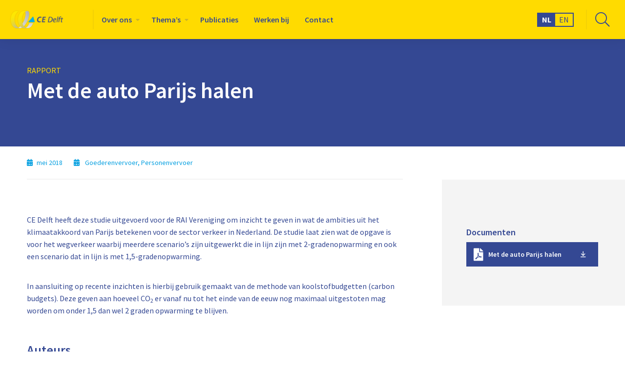

--- FILE ---
content_type: text/html; charset=UTF-8
request_url: https://ce.nl/publicaties/met-de-auto-parijs-halen/
body_size: 15539
content:
<!doctype html>
<html class="no-js" lang="nl-NL" >
	<head><meta charset="utf-8" /><script>if(navigator.userAgent.match(/MSIE|Internet Explorer/i)||navigator.userAgent.match(/Trident\/7\..*?rv:11/i)){var href=document.location.href;if(!href.match(/[?&]nowprocket/)){if(href.indexOf("?")==-1){if(href.indexOf("#")==-1){document.location.href=href+"?nowprocket=1"}else{document.location.href=href.replace("#","?nowprocket=1#")}}else{if(href.indexOf("#")==-1){document.location.href=href+"&nowprocket=1"}else{document.location.href=href.replace("#","&nowprocket=1#")}}}}</script><script>(()=>{class RocketLazyLoadScripts{constructor(){this.v="2.0.4",this.userEvents=["keydown","keyup","mousedown","mouseup","mousemove","mouseover","mouseout","touchmove","touchstart","touchend","touchcancel","wheel","click","dblclick","input"],this.attributeEvents=["onblur","onclick","oncontextmenu","ondblclick","onfocus","onmousedown","onmouseenter","onmouseleave","onmousemove","onmouseout","onmouseover","onmouseup","onmousewheel","onscroll","onsubmit"]}async t(){this.i(),this.o(),/iP(ad|hone)/.test(navigator.userAgent)&&this.h(),this.u(),this.l(this),this.m(),this.k(this),this.p(this),this._(),await Promise.all([this.R(),this.L()]),this.lastBreath=Date.now(),this.S(this),this.P(),this.D(),this.O(),this.M(),await this.C(this.delayedScripts.normal),await this.C(this.delayedScripts.defer),await this.C(this.delayedScripts.async),await this.T(),await this.F(),await this.j(),await this.A(),window.dispatchEvent(new Event("rocket-allScriptsLoaded")),this.everythingLoaded=!0,this.lastTouchEnd&&await new Promise(t=>setTimeout(t,500-Date.now()+this.lastTouchEnd)),this.I(),this.H(),this.U(),this.W()}i(){this.CSPIssue=sessionStorage.getItem("rocketCSPIssue"),document.addEventListener("securitypolicyviolation",t=>{this.CSPIssue||"script-src-elem"!==t.violatedDirective||"data"!==t.blockedURI||(this.CSPIssue=!0,sessionStorage.setItem("rocketCSPIssue",!0))},{isRocket:!0})}o(){window.addEventListener("pageshow",t=>{this.persisted=t.persisted,this.realWindowLoadedFired=!0},{isRocket:!0}),window.addEventListener("pagehide",()=>{this.onFirstUserAction=null},{isRocket:!0})}h(){let t;function e(e){t=e}window.addEventListener("touchstart",e,{isRocket:!0}),window.addEventListener("touchend",function i(o){o.changedTouches[0]&&t.changedTouches[0]&&Math.abs(o.changedTouches[0].pageX-t.changedTouches[0].pageX)<10&&Math.abs(o.changedTouches[0].pageY-t.changedTouches[0].pageY)<10&&o.timeStamp-t.timeStamp<200&&(window.removeEventListener("touchstart",e,{isRocket:!0}),window.removeEventListener("touchend",i,{isRocket:!0}),"INPUT"===o.target.tagName&&"text"===o.target.type||(o.target.dispatchEvent(new TouchEvent("touchend",{target:o.target,bubbles:!0})),o.target.dispatchEvent(new MouseEvent("mouseover",{target:o.target,bubbles:!0})),o.target.dispatchEvent(new PointerEvent("click",{target:o.target,bubbles:!0,cancelable:!0,detail:1,clientX:o.changedTouches[0].clientX,clientY:o.changedTouches[0].clientY})),event.preventDefault()))},{isRocket:!0})}q(t){this.userActionTriggered||("mousemove"!==t.type||this.firstMousemoveIgnored?"keyup"===t.type||"mouseover"===t.type||"mouseout"===t.type||(this.userActionTriggered=!0,this.onFirstUserAction&&this.onFirstUserAction()):this.firstMousemoveIgnored=!0),"click"===t.type&&t.preventDefault(),t.stopPropagation(),t.stopImmediatePropagation(),"touchstart"===this.lastEvent&&"touchend"===t.type&&(this.lastTouchEnd=Date.now()),"click"===t.type&&(this.lastTouchEnd=0),this.lastEvent=t.type,t.composedPath&&t.composedPath()[0].getRootNode()instanceof ShadowRoot&&(t.rocketTarget=t.composedPath()[0]),this.savedUserEvents.push(t)}u(){this.savedUserEvents=[],this.userEventHandler=this.q.bind(this),this.userEvents.forEach(t=>window.addEventListener(t,this.userEventHandler,{passive:!1,isRocket:!0})),document.addEventListener("visibilitychange",this.userEventHandler,{isRocket:!0})}U(){this.userEvents.forEach(t=>window.removeEventListener(t,this.userEventHandler,{passive:!1,isRocket:!0})),document.removeEventListener("visibilitychange",this.userEventHandler,{isRocket:!0}),this.savedUserEvents.forEach(t=>{(t.rocketTarget||t.target).dispatchEvent(new window[t.constructor.name](t.type,t))})}m(){const t="return false",e=Array.from(this.attributeEvents,t=>"data-rocket-"+t),i="["+this.attributeEvents.join("],[")+"]",o="[data-rocket-"+this.attributeEvents.join("],[data-rocket-")+"]",s=(e,i,o)=>{o&&o!==t&&(e.setAttribute("data-rocket-"+i,o),e["rocket"+i]=new Function("event",o),e.setAttribute(i,t))};new MutationObserver(t=>{for(const n of t)"attributes"===n.type&&(n.attributeName.startsWith("data-rocket-")||this.everythingLoaded?n.attributeName.startsWith("data-rocket-")&&this.everythingLoaded&&this.N(n.target,n.attributeName.substring(12)):s(n.target,n.attributeName,n.target.getAttribute(n.attributeName))),"childList"===n.type&&n.addedNodes.forEach(t=>{if(t.nodeType===Node.ELEMENT_NODE)if(this.everythingLoaded)for(const i of[t,...t.querySelectorAll(o)])for(const t of i.getAttributeNames())e.includes(t)&&this.N(i,t.substring(12));else for(const e of[t,...t.querySelectorAll(i)])for(const t of e.getAttributeNames())this.attributeEvents.includes(t)&&s(e,t,e.getAttribute(t))})}).observe(document,{subtree:!0,childList:!0,attributeFilter:[...this.attributeEvents,...e]})}I(){this.attributeEvents.forEach(t=>{document.querySelectorAll("[data-rocket-"+t+"]").forEach(e=>{this.N(e,t)})})}N(t,e){const i=t.getAttribute("data-rocket-"+e);i&&(t.setAttribute(e,i),t.removeAttribute("data-rocket-"+e))}k(t){Object.defineProperty(HTMLElement.prototype,"onclick",{get(){return this.rocketonclick||null},set(e){this.rocketonclick=e,this.setAttribute(t.everythingLoaded?"onclick":"data-rocket-onclick","this.rocketonclick(event)")}})}S(t){function e(e,i){let o=e[i];e[i]=null,Object.defineProperty(e,i,{get:()=>o,set(s){t.everythingLoaded?o=s:e["rocket"+i]=o=s}})}e(document,"onreadystatechange"),e(window,"onload"),e(window,"onpageshow");try{Object.defineProperty(document,"readyState",{get:()=>t.rocketReadyState,set(e){t.rocketReadyState=e},configurable:!0}),document.readyState="loading"}catch(t){console.log("WPRocket DJE readyState conflict, bypassing")}}l(t){this.originalAddEventListener=EventTarget.prototype.addEventListener,this.originalRemoveEventListener=EventTarget.prototype.removeEventListener,this.savedEventListeners=[],EventTarget.prototype.addEventListener=function(e,i,o){o&&o.isRocket||!t.B(e,this)&&!t.userEvents.includes(e)||t.B(e,this)&&!t.userActionTriggered||e.startsWith("rocket-")||t.everythingLoaded?t.originalAddEventListener.call(this,e,i,o):(t.savedEventListeners.push({target:this,remove:!1,type:e,func:i,options:o}),"mouseenter"!==e&&"mouseleave"!==e||t.originalAddEventListener.call(this,e,t.savedUserEvents.push,o))},EventTarget.prototype.removeEventListener=function(e,i,o){o&&o.isRocket||!t.B(e,this)&&!t.userEvents.includes(e)||t.B(e,this)&&!t.userActionTriggered||e.startsWith("rocket-")||t.everythingLoaded?t.originalRemoveEventListener.call(this,e,i,o):t.savedEventListeners.push({target:this,remove:!0,type:e,func:i,options:o})}}J(t,e){this.savedEventListeners=this.savedEventListeners.filter(i=>{let o=i.type,s=i.target||window;return e!==o||t!==s||(this.B(o,s)&&(i.type="rocket-"+o),this.$(i),!1)})}H(){EventTarget.prototype.addEventListener=this.originalAddEventListener,EventTarget.prototype.removeEventListener=this.originalRemoveEventListener,this.savedEventListeners.forEach(t=>this.$(t))}$(t){t.remove?this.originalRemoveEventListener.call(t.target,t.type,t.func,t.options):this.originalAddEventListener.call(t.target,t.type,t.func,t.options)}p(t){let e;function i(e){return t.everythingLoaded?e:e.split(" ").map(t=>"load"===t||t.startsWith("load.")?"rocket-jquery-load":t).join(" ")}function o(o){function s(e){const s=o.fn[e];o.fn[e]=o.fn.init.prototype[e]=function(){return this[0]===window&&t.userActionTriggered&&("string"==typeof arguments[0]||arguments[0]instanceof String?arguments[0]=i(arguments[0]):"object"==typeof arguments[0]&&Object.keys(arguments[0]).forEach(t=>{const e=arguments[0][t];delete arguments[0][t],arguments[0][i(t)]=e})),s.apply(this,arguments),this}}if(o&&o.fn&&!t.allJQueries.includes(o)){const e={DOMContentLoaded:[],"rocket-DOMContentLoaded":[]};for(const t in e)document.addEventListener(t,()=>{e[t].forEach(t=>t())},{isRocket:!0});o.fn.ready=o.fn.init.prototype.ready=function(i){function s(){parseInt(o.fn.jquery)>2?setTimeout(()=>i.bind(document)(o)):i.bind(document)(o)}return"function"==typeof i&&(t.realDomReadyFired?!t.userActionTriggered||t.fauxDomReadyFired?s():e["rocket-DOMContentLoaded"].push(s):e.DOMContentLoaded.push(s)),o([])},s("on"),s("one"),s("off"),t.allJQueries.push(o)}e=o}t.allJQueries=[],o(window.jQuery),Object.defineProperty(window,"jQuery",{get:()=>e,set(t){o(t)}})}P(){const t=new Map;document.write=document.writeln=function(e){const i=document.currentScript,o=document.createRange(),s=i.parentElement;let n=t.get(i);void 0===n&&(n=i.nextSibling,t.set(i,n));const c=document.createDocumentFragment();o.setStart(c,0),c.appendChild(o.createContextualFragment(e)),s.insertBefore(c,n)}}async R(){return new Promise(t=>{this.userActionTriggered?t():this.onFirstUserAction=t})}async L(){return new Promise(t=>{document.addEventListener("DOMContentLoaded",()=>{this.realDomReadyFired=!0,t()},{isRocket:!0})})}async j(){return this.realWindowLoadedFired?Promise.resolve():new Promise(t=>{window.addEventListener("load",t,{isRocket:!0})})}M(){this.pendingScripts=[];this.scriptsMutationObserver=new MutationObserver(t=>{for(const e of t)e.addedNodes.forEach(t=>{"SCRIPT"!==t.tagName||t.noModule||t.isWPRocket||this.pendingScripts.push({script:t,promise:new Promise(e=>{const i=()=>{const i=this.pendingScripts.findIndex(e=>e.script===t);i>=0&&this.pendingScripts.splice(i,1),e()};t.addEventListener("load",i,{isRocket:!0}),t.addEventListener("error",i,{isRocket:!0}),setTimeout(i,1e3)})})})}),this.scriptsMutationObserver.observe(document,{childList:!0,subtree:!0})}async F(){await this.X(),this.pendingScripts.length?(await this.pendingScripts[0].promise,await this.F()):this.scriptsMutationObserver.disconnect()}D(){this.delayedScripts={normal:[],async:[],defer:[]},document.querySelectorAll("script[type$=rocketlazyloadscript]").forEach(t=>{t.hasAttribute("data-rocket-src")?t.hasAttribute("async")&&!1!==t.async?this.delayedScripts.async.push(t):t.hasAttribute("defer")&&!1!==t.defer||"module"===t.getAttribute("data-rocket-type")?this.delayedScripts.defer.push(t):this.delayedScripts.normal.push(t):this.delayedScripts.normal.push(t)})}async _(){await this.L();let t=[];document.querySelectorAll("script[type$=rocketlazyloadscript][data-rocket-src]").forEach(e=>{let i=e.getAttribute("data-rocket-src");if(i&&!i.startsWith("data:")){i.startsWith("//")&&(i=location.protocol+i);try{const o=new URL(i).origin;o!==location.origin&&t.push({src:o,crossOrigin:e.crossOrigin||"module"===e.getAttribute("data-rocket-type")})}catch(t){}}}),t=[...new Map(t.map(t=>[JSON.stringify(t),t])).values()],this.Y(t,"preconnect")}async G(t){if(await this.K(),!0!==t.noModule||!("noModule"in HTMLScriptElement.prototype))return new Promise(e=>{let i;function o(){(i||t).setAttribute("data-rocket-status","executed"),e()}try{if(navigator.userAgent.includes("Firefox/")||""===navigator.vendor||this.CSPIssue)i=document.createElement("script"),[...t.attributes].forEach(t=>{let e=t.nodeName;"type"!==e&&("data-rocket-type"===e&&(e="type"),"data-rocket-src"===e&&(e="src"),i.setAttribute(e,t.nodeValue))}),t.text&&(i.text=t.text),t.nonce&&(i.nonce=t.nonce),i.hasAttribute("src")?(i.addEventListener("load",o,{isRocket:!0}),i.addEventListener("error",()=>{i.setAttribute("data-rocket-status","failed-network"),e()},{isRocket:!0}),setTimeout(()=>{i.isConnected||e()},1)):(i.text=t.text,o()),i.isWPRocket=!0,t.parentNode.replaceChild(i,t);else{const i=t.getAttribute("data-rocket-type"),s=t.getAttribute("data-rocket-src");i?(t.type=i,t.removeAttribute("data-rocket-type")):t.removeAttribute("type"),t.addEventListener("load",o,{isRocket:!0}),t.addEventListener("error",i=>{this.CSPIssue&&i.target.src.startsWith("data:")?(console.log("WPRocket: CSP fallback activated"),t.removeAttribute("src"),this.G(t).then(e)):(t.setAttribute("data-rocket-status","failed-network"),e())},{isRocket:!0}),s?(t.fetchPriority="high",t.removeAttribute("data-rocket-src"),t.src=s):t.src="data:text/javascript;base64,"+window.btoa(unescape(encodeURIComponent(t.text)))}}catch(i){t.setAttribute("data-rocket-status","failed-transform"),e()}});t.setAttribute("data-rocket-status","skipped")}async C(t){const e=t.shift();return e?(e.isConnected&&await this.G(e),this.C(t)):Promise.resolve()}O(){this.Y([...this.delayedScripts.normal,...this.delayedScripts.defer,...this.delayedScripts.async],"preload")}Y(t,e){this.trash=this.trash||[];let i=!0;var o=document.createDocumentFragment();t.forEach(t=>{const s=t.getAttribute&&t.getAttribute("data-rocket-src")||t.src;if(s&&!s.startsWith("data:")){const n=document.createElement("link");n.href=s,n.rel=e,"preconnect"!==e&&(n.as="script",n.fetchPriority=i?"high":"low"),t.getAttribute&&"module"===t.getAttribute("data-rocket-type")&&(n.crossOrigin=!0),t.crossOrigin&&(n.crossOrigin=t.crossOrigin),t.integrity&&(n.integrity=t.integrity),t.nonce&&(n.nonce=t.nonce),o.appendChild(n),this.trash.push(n),i=!1}}),document.head.appendChild(o)}W(){this.trash.forEach(t=>t.remove())}async T(){try{document.readyState="interactive"}catch(t){}this.fauxDomReadyFired=!0;try{await this.K(),this.J(document,"readystatechange"),document.dispatchEvent(new Event("rocket-readystatechange")),await this.K(),document.rocketonreadystatechange&&document.rocketonreadystatechange(),await this.K(),this.J(document,"DOMContentLoaded"),document.dispatchEvent(new Event("rocket-DOMContentLoaded")),await this.K(),this.J(window,"DOMContentLoaded"),window.dispatchEvent(new Event("rocket-DOMContentLoaded"))}catch(t){console.error(t)}}async A(){try{document.readyState="complete"}catch(t){}try{await this.K(),this.J(document,"readystatechange"),document.dispatchEvent(new Event("rocket-readystatechange")),await this.K(),document.rocketonreadystatechange&&document.rocketonreadystatechange(),await this.K(),this.J(window,"load"),window.dispatchEvent(new Event("rocket-load")),await this.K(),window.rocketonload&&window.rocketonload(),await this.K(),this.allJQueries.forEach(t=>t(window).trigger("rocket-jquery-load")),await this.K(),this.J(window,"pageshow");const t=new Event("rocket-pageshow");t.persisted=this.persisted,window.dispatchEvent(t),await this.K(),window.rocketonpageshow&&window.rocketonpageshow({persisted:this.persisted})}catch(t){console.error(t)}}async K(){Date.now()-this.lastBreath>45&&(await this.X(),this.lastBreath=Date.now())}async X(){return document.hidden?new Promise(t=>setTimeout(t)):new Promise(t=>requestAnimationFrame(t))}B(t,e){return e===document&&"readystatechange"===t||(e===document&&"DOMContentLoaded"===t||(e===window&&"DOMContentLoaded"===t||(e===window&&"load"===t||e===window&&"pageshow"===t)))}static run(){(new RocketLazyLoadScripts).t()}}RocketLazyLoadScripts.run()})();</script>
		
		<meta name="viewport" content="width=device-width, initial-scale=1.0" />
		<link rel="shortcut icon" type="image/png" href="https://ce.nl/wp-content/themes/FoundationPress-child/assets/img/favicon.ico">
		<script data-minify="1" src="https://ce.nl/wp-content/cache/min/1/jquery-3.5.1.min.js?ver=1768787514" crossorigin="anonymous"></script>
		<link rel="preload" href="https://ce.nl/wp-content/themes/FoundationPress-child/assets/fonts/fa-solid-900.woff2" as="font" crossorigin>
		<link rel="preload" href="https://ce.nl/wp-content/themes/FoundationPress-child/assets/fonts/fa-regular-400.woff2" as="font" crossorigin>
		<link rel="preload" href="https://ce.nl/wp-content/themes/FoundationPress-child/assets/fonts/fa-light-300.woff2" as="font" crossorigin>
		<link rel="preload" href="https://ce.nl/wp-content/themes/FoundationPress-child/assets/fonts/fa-brands-400.woff2" as="font" crossorigin>
		<link rel="preconnect" href="https://fonts.gstatic.com">
		
		<meta name='robots' content='index, follow, max-image-preview:large, max-snippet:-1, max-video-preview:-1' />
	<style>img:is([sizes="auto" i], [sizes^="auto," i]) { contain-intrinsic-size: 3000px 1500px }</style>
	
<!-- Google Tag Manager for WordPress by gtm4wp.com -->
<script data-cfasync="false" data-pagespeed-no-defer>
	var gtm4wp_datalayer_name = "dataLayer";
	var dataLayer = dataLayer || [];
</script>
<!-- End Google Tag Manager for WordPress by gtm4wp.com -->
	<!-- This site is optimized with the Yoast SEO plugin v26.7 - https://yoast.com/wordpress/plugins/seo/ -->
	<title>Met de auto Parijs halen - CE Delft</title>
<link data-rocket-preload as="style" href="https://fonts.googleapis.com/css2?family=Source+Sans+Pro:ital,wght@0,300;0,400;0,600;0,700;0,900;1,600&#038;display=swap" rel="preload">
<link href="https://fonts.googleapis.com/css2?family=Source+Sans+Pro:ital,wght@0,300;0,400;0,600;0,700;0,900;1,600&#038;display=swap" media="print" onload="this.media=&#039;all&#039;" rel="stylesheet">
<noscript data-wpr-hosted-gf-parameters=""><link rel="stylesheet" href="https://fonts.googleapis.com/css2?family=Source+Sans+Pro:ital,wght@0,300;0,400;0,600;0,700;0,900;1,600&#038;display=swap"></noscript>
	<link rel="canonical" href="https://ce.nl/publicaties/met-de-auto-parijs-halen/" />
	<meta property="og:locale" content="nl_NL" />
	<meta property="og:type" content="article" />
	<meta property="og:title" content="Met de auto Parijs halen - CE Delft" />
	<meta property="og:description" content="CE Delft heeft deze studie uitgevoerd voor de RAI Vereniging om inzicht te geven in wat de ambities uit het klimaatakkoord van Parijs betekenen voor de sector verkeer in Nederland. De studie laat zien wat de opgave is voor het wegverkeer waarbij meerdere scenario’s zijn uitgewerkt die in lijn zijn met 2-gradenopwarming en ook een [&hellip;]" />
	<meta property="og:url" content="https://ce.nl/publicaties/met-de-auto-parijs-halen/" />
	<meta property="og:site_name" content="CE Delft" />
	<meta property="article:modified_time" content="2025-02-25T09:51:44+00:00" />
	<meta name="twitter:card" content="summary_large_image" />
	<meta name="twitter:label1" content="Geschatte leestijd" />
	<meta name="twitter:data1" content="1 minuut" />
	<script type="application/ld+json" class="yoast-schema-graph">{"@context":"https://schema.org","@graph":[{"@type":"WebPage","@id":"https://ce.nl/publicaties/met-de-auto-parijs-halen/","url":"https://ce.nl/publicaties/met-de-auto-parijs-halen/","name":"Met de auto Parijs halen - CE Delft","isPartOf":{"@id":"https://ce.nl/#website"},"datePublished":"2018-05-01T07:04:53+00:00","dateModified":"2025-02-25T09:51:44+00:00","breadcrumb":{"@id":"https://ce.nl/publicaties/met-de-auto-parijs-halen/#breadcrumb"},"inLanguage":"nl-NL","potentialAction":[{"@type":"ReadAction","target":["https://ce.nl/publicaties/met-de-auto-parijs-halen/"]}]},{"@type":"BreadcrumbList","@id":"https://ce.nl/publicaties/met-de-auto-parijs-halen/#breadcrumb","itemListElement":[{"@type":"ListItem","position":1,"name":"Home","item":"https://ce.nl/"},{"@type":"ListItem","position":2,"name":"Met de auto Parijs halen"}]},{"@type":"WebSite","@id":"https://ce.nl/#website","url":"https://ce.nl/","name":"CE Delft","description":"","publisher":{"@id":"https://ce.nl/#organization"},"potentialAction":[{"@type":"SearchAction","target":{"@type":"EntryPoint","urlTemplate":"https://ce.nl/?s={search_term_string}"},"query-input":{"@type":"PropertyValueSpecification","valueRequired":true,"valueName":"search_term_string"}}],"inLanguage":"nl-NL"},{"@type":"Organization","@id":"https://ce.nl/#organization","name":"CE Delft","url":"https://ce.nl/","logo":{"@type":"ImageObject","inLanguage":"nl-NL","@id":"https://ce.nl/#/schema/logo/image/","url":"https://ce.nl/wp-content/uploads/2021/03/logo-ce-delft.svg","contentUrl":"https://ce.nl/wp-content/uploads/2021/03/logo-ce-delft.svg","width":"1024","height":"1024","caption":"CE Delft"},"image":{"@id":"https://ce.nl/#/schema/logo/image/"}}]}</script>
	<!-- / Yoast SEO plugin. -->


<link rel='dns-prefetch' href='//cdnjs.cloudflare.com' />
<link href='https://fonts.gstatic.com' crossorigin rel='preconnect' />
<link rel='stylesheet' id='wp-block-library-css' href='https://ce.nl/wp-includes/css/dist/block-library/style.min.css' media='all' />
<style id='classic-theme-styles-inline-css'>
/*! This file is auto-generated */
.wp-block-button__link{color:#fff;background-color:#32373c;border-radius:9999px;box-shadow:none;text-decoration:none;padding:calc(.667em + 2px) calc(1.333em + 2px);font-size:1.125em}.wp-block-file__button{background:#32373c;color:#fff;text-decoration:none}
</style>
<style id='global-styles-inline-css'>
:root{--wp--preset--aspect-ratio--square: 1;--wp--preset--aspect-ratio--4-3: 4/3;--wp--preset--aspect-ratio--3-4: 3/4;--wp--preset--aspect-ratio--3-2: 3/2;--wp--preset--aspect-ratio--2-3: 2/3;--wp--preset--aspect-ratio--16-9: 16/9;--wp--preset--aspect-ratio--9-16: 9/16;--wp--preset--color--black: #000000;--wp--preset--color--cyan-bluish-gray: #abb8c3;--wp--preset--color--white: #ffffff;--wp--preset--color--pale-pink: #f78da7;--wp--preset--color--vivid-red: #cf2e2e;--wp--preset--color--luminous-vivid-orange: #ff6900;--wp--preset--color--luminous-vivid-amber: #fcb900;--wp--preset--color--light-green-cyan: #7bdcb5;--wp--preset--color--vivid-green-cyan: #00d084;--wp--preset--color--pale-cyan-blue: #8ed1fc;--wp--preset--color--vivid-cyan-blue: #0693e3;--wp--preset--color--vivid-purple: #9b51e0;--wp--preset--gradient--vivid-cyan-blue-to-vivid-purple: linear-gradient(135deg,rgba(6,147,227,1) 0%,rgb(155,81,224) 100%);--wp--preset--gradient--light-green-cyan-to-vivid-green-cyan: linear-gradient(135deg,rgb(122,220,180) 0%,rgb(0,208,130) 100%);--wp--preset--gradient--luminous-vivid-amber-to-luminous-vivid-orange: linear-gradient(135deg,rgba(252,185,0,1) 0%,rgba(255,105,0,1) 100%);--wp--preset--gradient--luminous-vivid-orange-to-vivid-red: linear-gradient(135deg,rgba(255,105,0,1) 0%,rgb(207,46,46) 100%);--wp--preset--gradient--very-light-gray-to-cyan-bluish-gray: linear-gradient(135deg,rgb(238,238,238) 0%,rgb(169,184,195) 100%);--wp--preset--gradient--cool-to-warm-spectrum: linear-gradient(135deg,rgb(74,234,220) 0%,rgb(151,120,209) 20%,rgb(207,42,186) 40%,rgb(238,44,130) 60%,rgb(251,105,98) 80%,rgb(254,248,76) 100%);--wp--preset--gradient--blush-light-purple: linear-gradient(135deg,rgb(255,206,236) 0%,rgb(152,150,240) 100%);--wp--preset--gradient--blush-bordeaux: linear-gradient(135deg,rgb(254,205,165) 0%,rgb(254,45,45) 50%,rgb(107,0,62) 100%);--wp--preset--gradient--luminous-dusk: linear-gradient(135deg,rgb(255,203,112) 0%,rgb(199,81,192) 50%,rgb(65,88,208) 100%);--wp--preset--gradient--pale-ocean: linear-gradient(135deg,rgb(255,245,203) 0%,rgb(182,227,212) 50%,rgb(51,167,181) 100%);--wp--preset--gradient--electric-grass: linear-gradient(135deg,rgb(202,248,128) 0%,rgb(113,206,126) 100%);--wp--preset--gradient--midnight: linear-gradient(135deg,rgb(2,3,129) 0%,rgb(40,116,252) 100%);--wp--preset--font-size--small: 13px;--wp--preset--font-size--medium: 20px;--wp--preset--font-size--large: 36px;--wp--preset--font-size--x-large: 42px;--wp--preset--spacing--20: 0.44rem;--wp--preset--spacing--30: 0.67rem;--wp--preset--spacing--40: 1rem;--wp--preset--spacing--50: 1.5rem;--wp--preset--spacing--60: 2.25rem;--wp--preset--spacing--70: 3.38rem;--wp--preset--spacing--80: 5.06rem;--wp--preset--shadow--natural: 6px 6px 9px rgba(0, 0, 0, 0.2);--wp--preset--shadow--deep: 12px 12px 50px rgba(0, 0, 0, 0.4);--wp--preset--shadow--sharp: 6px 6px 0px rgba(0, 0, 0, 0.2);--wp--preset--shadow--outlined: 6px 6px 0px -3px rgba(255, 255, 255, 1), 6px 6px rgba(0, 0, 0, 1);--wp--preset--shadow--crisp: 6px 6px 0px rgba(0, 0, 0, 1);}:where(.is-layout-flex){gap: 0.5em;}:where(.is-layout-grid){gap: 0.5em;}body .is-layout-flex{display: flex;}.is-layout-flex{flex-wrap: wrap;align-items: center;}.is-layout-flex > :is(*, div){margin: 0;}body .is-layout-grid{display: grid;}.is-layout-grid > :is(*, div){margin: 0;}:where(.wp-block-columns.is-layout-flex){gap: 2em;}:where(.wp-block-columns.is-layout-grid){gap: 2em;}:where(.wp-block-post-template.is-layout-flex){gap: 1.25em;}:where(.wp-block-post-template.is-layout-grid){gap: 1.25em;}.has-black-color{color: var(--wp--preset--color--black) !important;}.has-cyan-bluish-gray-color{color: var(--wp--preset--color--cyan-bluish-gray) !important;}.has-white-color{color: var(--wp--preset--color--white) !important;}.has-pale-pink-color{color: var(--wp--preset--color--pale-pink) !important;}.has-vivid-red-color{color: var(--wp--preset--color--vivid-red) !important;}.has-luminous-vivid-orange-color{color: var(--wp--preset--color--luminous-vivid-orange) !important;}.has-luminous-vivid-amber-color{color: var(--wp--preset--color--luminous-vivid-amber) !important;}.has-light-green-cyan-color{color: var(--wp--preset--color--light-green-cyan) !important;}.has-vivid-green-cyan-color{color: var(--wp--preset--color--vivid-green-cyan) !important;}.has-pale-cyan-blue-color{color: var(--wp--preset--color--pale-cyan-blue) !important;}.has-vivid-cyan-blue-color{color: var(--wp--preset--color--vivid-cyan-blue) !important;}.has-vivid-purple-color{color: var(--wp--preset--color--vivid-purple) !important;}.has-black-background-color{background-color: var(--wp--preset--color--black) !important;}.has-cyan-bluish-gray-background-color{background-color: var(--wp--preset--color--cyan-bluish-gray) !important;}.has-white-background-color{background-color: var(--wp--preset--color--white) !important;}.has-pale-pink-background-color{background-color: var(--wp--preset--color--pale-pink) !important;}.has-vivid-red-background-color{background-color: var(--wp--preset--color--vivid-red) !important;}.has-luminous-vivid-orange-background-color{background-color: var(--wp--preset--color--luminous-vivid-orange) !important;}.has-luminous-vivid-amber-background-color{background-color: var(--wp--preset--color--luminous-vivid-amber) !important;}.has-light-green-cyan-background-color{background-color: var(--wp--preset--color--light-green-cyan) !important;}.has-vivid-green-cyan-background-color{background-color: var(--wp--preset--color--vivid-green-cyan) !important;}.has-pale-cyan-blue-background-color{background-color: var(--wp--preset--color--pale-cyan-blue) !important;}.has-vivid-cyan-blue-background-color{background-color: var(--wp--preset--color--vivid-cyan-blue) !important;}.has-vivid-purple-background-color{background-color: var(--wp--preset--color--vivid-purple) !important;}.has-black-border-color{border-color: var(--wp--preset--color--black) !important;}.has-cyan-bluish-gray-border-color{border-color: var(--wp--preset--color--cyan-bluish-gray) !important;}.has-white-border-color{border-color: var(--wp--preset--color--white) !important;}.has-pale-pink-border-color{border-color: var(--wp--preset--color--pale-pink) !important;}.has-vivid-red-border-color{border-color: var(--wp--preset--color--vivid-red) !important;}.has-luminous-vivid-orange-border-color{border-color: var(--wp--preset--color--luminous-vivid-orange) !important;}.has-luminous-vivid-amber-border-color{border-color: var(--wp--preset--color--luminous-vivid-amber) !important;}.has-light-green-cyan-border-color{border-color: var(--wp--preset--color--light-green-cyan) !important;}.has-vivid-green-cyan-border-color{border-color: var(--wp--preset--color--vivid-green-cyan) !important;}.has-pale-cyan-blue-border-color{border-color: var(--wp--preset--color--pale-cyan-blue) !important;}.has-vivid-cyan-blue-border-color{border-color: var(--wp--preset--color--vivid-cyan-blue) !important;}.has-vivid-purple-border-color{border-color: var(--wp--preset--color--vivid-purple) !important;}.has-vivid-cyan-blue-to-vivid-purple-gradient-background{background: var(--wp--preset--gradient--vivid-cyan-blue-to-vivid-purple) !important;}.has-light-green-cyan-to-vivid-green-cyan-gradient-background{background: var(--wp--preset--gradient--light-green-cyan-to-vivid-green-cyan) !important;}.has-luminous-vivid-amber-to-luminous-vivid-orange-gradient-background{background: var(--wp--preset--gradient--luminous-vivid-amber-to-luminous-vivid-orange) !important;}.has-luminous-vivid-orange-to-vivid-red-gradient-background{background: var(--wp--preset--gradient--luminous-vivid-orange-to-vivid-red) !important;}.has-very-light-gray-to-cyan-bluish-gray-gradient-background{background: var(--wp--preset--gradient--very-light-gray-to-cyan-bluish-gray) !important;}.has-cool-to-warm-spectrum-gradient-background{background: var(--wp--preset--gradient--cool-to-warm-spectrum) !important;}.has-blush-light-purple-gradient-background{background: var(--wp--preset--gradient--blush-light-purple) !important;}.has-blush-bordeaux-gradient-background{background: var(--wp--preset--gradient--blush-bordeaux) !important;}.has-luminous-dusk-gradient-background{background: var(--wp--preset--gradient--luminous-dusk) !important;}.has-pale-ocean-gradient-background{background: var(--wp--preset--gradient--pale-ocean) !important;}.has-electric-grass-gradient-background{background: var(--wp--preset--gradient--electric-grass) !important;}.has-midnight-gradient-background{background: var(--wp--preset--gradient--midnight) !important;}.has-small-font-size{font-size: var(--wp--preset--font-size--small) !important;}.has-medium-font-size{font-size: var(--wp--preset--font-size--medium) !important;}.has-large-font-size{font-size: var(--wp--preset--font-size--large) !important;}.has-x-large-font-size{font-size: var(--wp--preset--font-size--x-large) !important;}
:where(.wp-block-post-template.is-layout-flex){gap: 1.25em;}:where(.wp-block-post-template.is-layout-grid){gap: 1.25em;}
:where(.wp-block-columns.is-layout-flex){gap: 2em;}:where(.wp-block-columns.is-layout-grid){gap: 2em;}
:root :where(.wp-block-pullquote){font-size: 1.5em;line-height: 1.6;}
</style>
<link data-minify="1" rel='stylesheet' id='main-stylesheet-css' href='https://ce.nl/wp-content/cache/min/1/wp-content/themes/FoundationPress/dist/assets/css/app.css?ver=1768787514' media='all' />
<link rel='stylesheet' id='searchwp-forms-css' href='https://ce.nl/wp-content/plugins/searchwp/assets/css/frontend/search-forms.min.css' media='all' />
<link data-minify="1" rel='stylesheet' id='child-theme-css' href='https://ce.nl/wp-content/cache/min/1/wp-content/themes/FoundationPress-child/assets/css/style-1726045011824.css?ver=1768787514' media='all' />
<style id='rocket-lazyload-inline-css'>
.rll-youtube-player{position:relative;padding-bottom:56.23%;height:0;overflow:hidden;max-width:100%;}.rll-youtube-player:focus-within{outline: 2px solid currentColor;outline-offset: 5px;}.rll-youtube-player iframe{position:absolute;top:0;left:0;width:100%;height:100%;z-index:100;background:0 0}.rll-youtube-player img{bottom:0;display:block;left:0;margin:auto;max-width:100%;width:100%;position:absolute;right:0;top:0;border:none;height:auto;-webkit-transition:.4s all;-moz-transition:.4s all;transition:.4s all}.rll-youtube-player img:hover{-webkit-filter:brightness(75%)}.rll-youtube-player .play{height:100%;width:100%;left:0;top:0;position:absolute;background:url(https://ce.nl/wp-content/plugins/wp-rocket/assets/img/youtube.png) no-repeat center;background-color: transparent !important;cursor:pointer;border:none;}
</style>
<script data-minify="1" src="https://ce.nl/wp-content/cache/min/1/ajax/libs/jquery/3.6.0/jquery.min.js?ver=1768787514" id="jquery-js"></script>
<link rel="https://api.w.org/" href="https://ce.nl/wp-json/" /><link rel="alternate" title="oEmbed (JSON)" type="application/json+oembed" href="https://ce.nl/wp-json/oembed/1.0/embed?url=https%3A%2F%2Fce.nl%2Fpublicaties%2Fmet-de-auto-parijs-halen%2F" />
<link rel="alternate" title="oEmbed (XML)" type="text/xml+oembed" href="https://ce.nl/wp-json/oembed/1.0/embed?url=https%3A%2F%2Fce.nl%2Fpublicaties%2Fmet-de-auto-parijs-halen%2F&#038;format=xml" />

<!-- Google Tag Manager for WordPress by gtm4wp.com -->
<!-- GTM Container placement set to footer -->
<script data-cfasync="false" data-pagespeed-no-defer>
	var dataLayer_content = {"pagePostType":"report","pagePostType2":"single-report","pagePostAuthor":"StuurluiDevelopment"};
	dataLayer.push( dataLayer_content );
</script>
<script type="rocketlazyloadscript" data-cfasync="false" data-pagespeed-no-defer>
(function(w,d,s,l,i){w[l]=w[l]||[];w[l].push({'gtm.start':
new Date().getTime(),event:'gtm.js'});var f=d.getElementsByTagName(s)[0],
j=d.createElement(s),dl=l!='dataLayer'?'&l='+l:'';j.async=true;j.src=
'//www.googletagmanager.com/gtm.js?id='+i+dl;f.parentNode.insertBefore(j,f);
})(window,document,'script','dataLayer','GTM-TTV46M4');
</script>
<!-- End Google Tag Manager for WordPress by gtm4wp.com --><noscript><style id="rocket-lazyload-nojs-css">.rll-youtube-player, [data-lazy-src]{display:none !important;}</style></noscript>		<script type="rocketlazyloadscript">// Passive event listeners
			jQuery.event.special.touchstart = {
					setup: function( _, ns, handle ){
							this.addEventListener("touchstart", handle, { passive: !ns.includes("noPreventDefault") });
					}
			};
			jQuery.event.special.touchmove = {
					setup: function( _, ns, handle ){
							this.addEventListener("touchmove", handle, { passive: !ns.includes("noPreventDefault") });
					}
			};
		</script>
		<script>
			var wpurl   = 'https://ce.nl';
			var ajaxurl = 'https://ce.nl/wp-admin/admin-ajax.php';
			var stylesheet_directory = 'https://ce.nl/wp-content/themes/FoundationPress-child';
		</script>
	<meta name="generator" content="WP Rocket 3.20.3" data-wpr-features="wpr_delay_js wpr_defer_js wpr_minify_js wpr_lazyload_images wpr_lazyload_iframes wpr_minify_css wpr_preload_links wpr_desktop" /></head>
	<body class="wp-singular report-template-default single single-report postid-821 wp-theme-FoundationPress wp-child-theme-FoundationPress-child offcanvas">
		<div data-rocket-location-hash="462dccc8570fb94be2378a30d806b5f9" class="overlay-menu"></div>
		<a href="<#main" class="skiplink">To main content</a>
		<a href="<#menu" class="skiplink">To navigation</a>

		<!-- header -->
		<header data-rocket-location-hash="376287218b6ead3b5b6fc67b7e0c0376">
			<div data-rocket-location-hash="445dda8c7546df724f3d3cf5934a9335" class="header-wrap">

				<div data-rocket-location-hash="37ccbb9ba652371db24f7b5b9b34a23f" class="left-wrap">
					<a class="logo-wrap" href="https://ce.nl">
						<div data-bg="https://ce.nl/wp-content/smush-webp/2021/03/logo-ce-delft-schaduw3.png.webp" class="logo rocket-lazyload" style=""><span class="screen-reader-text">Logo CE Delft</span></div>
					</a>
					<nav id="menu" aria-label="Main menu">
						<ul id="menu-main" class="vertical large-horizontal menu" data-responsive-menu="drilldown large-dropdown" data-parent-link="true" data-back-button='<li class="js-drilldown-back"><a tabindex="0">Terug</a></li>'><li id="menu-item-24" class="menu-item menu-item-type-post_type menu-item-object-page menu-item-has-children menu-item-24"><a href="https://ce.nl/over-ons/">Over ons</a>
<ul class="vertical menu"><div class="submenu-items-wrap">
	<li id="menu-item-289" class="menu-item menu-item-type-post_type menu-item-object-page menu-item-289"><a href="https://ce.nl/onze-medewerkers/">Onze medewerkers</a></li>
	<li id="menu-item-10208" class="menu-item menu-item-type-post_type menu-item-object-page menu-item-10208"><a href="https://ce.nl/bestuur/">Directie en bestuur</a></li>
	<li id="menu-item-290" class="menu-item menu-item-type-post_type menu-item-object-page menu-item-290"><a href="https://ce.nl/nieuws/">Nieuws</a></li>
	<li id="menu-item-11346" class="menu-item menu-item-type-post_type menu-item-object-page menu-item-11346"><a href="https://ce.nl/ce-in-de-media/">CE in de media</a></li>
	<li id="menu-item-283" class="menu-item menu-item-type-post_type menu-item-object-page menu-item-283"><a href="https://ce.nl/historie/">Historie</a></li>
	<li id="menu-item-320" class="menu-item menu-item-type-post_type menu-item-object-page menu-item-320"><a href="https://ce.nl/inschrijven-voor-mailvisie/">Inschrijven voor Mailvisie</a></li>
	<li id="menu-item-11352" class="menu-item menu-item-type-post_type menu-item-object-page menu-item-11352"><a href="https://ce.nl/inschrijven-nieuwsbrief-duurzame-stad/">Inschrijven nieuwsbrief Duurzame stad</a></li>
	<li id="menu-item-321" class="menu-item menu-item-type-post_type menu-item-object-page menu-item-321"><a href="https://ce.nl/inschrijven-voor-de-ce-vacature-update/">Inschrijven voor vacature-updates</a></li>
	<li id="menu-item-322" class="menu-item menu-item-type-post_type menu-item-object-page menu-item-322"><a href="https://ce.nl/inschrijven-voor-rapporten-updates/">Inschrijven voor rapporten-updates</a></li>
</ul>
</li>
<li id="menu-item-23" class="menu-item menu-item-type-post_type menu-item-object-page menu-item-has-children menu-item-23"><a href="https://ce.nl/themas/">Thema’s</a>
<ul class="vertical menu"><div class="submenu-items-wrap">
	<li id="menu-item-11034" class="menu-item menu-item-type-post_type menu-item-object-theme menu-item-11034"><a href="https://ce.nl/theme/duurzame-stad/">Duurzame stad</a></li>
	<li id="menu-item-216" class="noclick menu-item menu-item-type-taxonomy menu-item-object-theme_sector menu-item-has-children menu-item-216"><a href="https://ce.nl/sector/energievoorziening/">Energievoorziening</a>
	<ul class="vertical menu"><div class="submenu-items-wrap">
		<li id="menu-item-4850" class="menu-item menu-item-type-post_type menu-item-object-theme menu-item-4850"><a href="https://ce.nl/theme/elektriciteit/">Elektriciteit</a></li>
		<li id="menu-item-4833" class="menu-item menu-item-type-post_type menu-item-object-theme menu-item-4833"><a href="https://ce.nl/theme/europees-klimaatbeleid/">Europees klimaatbeleid</a></li>
		<li id="menu-item-4843" class="menu-item menu-item-type-post_type menu-item-object-theme menu-item-4843"><a href="https://ce.nl/theme/schone-gassen/">Schone gassen</a></li>
		<li id="menu-item-4864" class="menu-item menu-item-type-post_type menu-item-object-theme menu-item-4864"><a href="https://ce.nl/theme/milieu-economie/">Milieu-economie</a></li>
	</ul>
</li>
	<li id="menu-item-218" class="noclick menu-item menu-item-type-taxonomy menu-item-object-theme_sector menu-item-has-children menu-item-218"><a href="https://ce.nl/sector/bedrijven/">Bedrijven</a>
	<ul class="vertical menu"><div class="submenu-items-wrap">
		<li id="menu-item-4865" class="menu-item menu-item-type-post_type menu-item-object-theme menu-item-4865"><a href="https://ce.nl/theme/milieu-economie/">Milieu-economie</a></li>
		<li id="menu-item-4847" class="menu-item menu-item-type-post_type menu-item-object-theme menu-item-4847"><a href="https://ce.nl/theme/duurzame-industrie/">Duurzame industrie</a></li>
		<li id="menu-item-4854" class="menu-item menu-item-type-post_type menu-item-object-theme menu-item-4854"><a href="https://ce.nl/theme/duurzame-warmte/">Duurzame warmte en koude</a></li>
		<li id="menu-item-4859" class="menu-item menu-item-type-post_type menu-item-object-theme menu-item-4859"><a href="https://ce.nl/theme/duurzame-productketens/">Duurzame productketens</a></li>
		<li id="menu-item-223" class="menu-item menu-item-type-post_type menu-item-object-theme menu-item-223"><a href="https://ce.nl/theme/circulaire-economie/">Circulaire economie</a></li>
		<li id="menu-item-14889" class="menu-item menu-item-type-post_type menu-item-object-theme menu-item-14889"><a href="https://ce.nl/theme/circulaire-productketens/">Circulaire productketens</a></li>
		<li id="menu-item-224" class="menu-item menu-item-type-post_type menu-item-object-theme menu-item-224"><a href="https://ce.nl/theme/duurzaam-inkopen/">Duurzaam inkopen</a></li>
	</ul>
</li>
	<li id="menu-item-220" class="noclick menu-item menu-item-type-taxonomy menu-item-object-theme_sector menu-item-has-children menu-item-220"><a href="https://ce.nl/sector/landbouw/">Landbouw</a>
	<ul class="vertical menu"><div class="submenu-items-wrap">
		<li id="menu-item-4844" class="menu-item menu-item-type-post_type menu-item-object-theme menu-item-4844"><a href="https://ce.nl/theme/voedselketens/">Voedselketens</a></li>
	</ul>
</li>
	<li id="menu-item-219" class="noclick menu-item menu-item-type-taxonomy menu-item-object-theme_sector menu-item-has-children menu-item-219"><a href="https://ce.nl/sector/gebouwde-omgeving/">Gebouwde omgeving</a>
	<ul class="vertical menu"><div class="submenu-items-wrap">
		<li id="menu-item-4845" class="menu-item menu-item-type-post_type menu-item-object-theme menu-item-4845"><a href="https://ce.nl/theme/beleid-gebouwde-omgeving/">Beleid gebouwde omgeving</a></li>
		<li id="menu-item-4840" class="menu-item menu-item-type-post_type menu-item-object-theme menu-item-4840"><a href="https://ce.nl/theme/duurzame-warmte/">Duurzame warmte en koude</a></li>
		<li id="menu-item-4863" class="menu-item menu-item-type-post_type menu-item-object-theme menu-item-4863"><a href="https://ce.nl/theme/financiele-instrumenten/">Financiële instrumenten</a></li>
		<li id="menu-item-4867" class="menu-item menu-item-type-post_type menu-item-object-theme menu-item-4867"><a href="https://ce.nl/theme/milieu-economie/">Milieu-economie</a></li>
	</ul>
</li>
	<li id="menu-item-217" class="noclick menu-item menu-item-type-taxonomy menu-item-object-theme_sector menu-item-has-children menu-item-217"><a href="https://ce.nl/sector/mobiliteit-transport/">Mobiliteit &amp; transport</a>
	<ul class="vertical menu"><div class="submenu-items-wrap">
		<li id="menu-item-4839" class="menu-item menu-item-type-post_type menu-item-object-theme menu-item-4839"><a href="https://ce.nl/theme/duurzame-stedelijke-mobiliteit/">Duurzame stedelijke mobiliteit</a></li>
		<li id="menu-item-4836" class="menu-item menu-item-type-post_type menu-item-object-theme menu-item-4836"><a href="https://ce.nl/theme/personenvervoer/">Personenvervoer</a></li>
		<li id="menu-item-4834" class="menu-item menu-item-type-post_type menu-item-object-theme menu-item-4834"><a href="https://ce.nl/theme/goederenvervoer/">Goederenvervoer</a></li>
		<li id="menu-item-4846" class="menu-item menu-item-type-post_type menu-item-object-theme menu-item-4846"><a href="https://ce.nl/theme/hernieuwbare-transportbrandstoffen/">Hernieuwbare transportbrandstoffen</a></li>
		<li id="menu-item-4851" class="menu-item menu-item-type-post_type menu-item-object-theme menu-item-4851"><a href="https://ce.nl/theme/schone-gassen/">Schone gassen</a></li>
		<li id="menu-item-4835" class="menu-item menu-item-type-post_type menu-item-object-theme menu-item-4835"><a href="https://ce.nl/theme/luchtvaart/">Luchtvaart</a></li>
		<li id="menu-item-4838" class="menu-item menu-item-type-post_type menu-item-object-theme menu-item-4838"><a href="https://ce.nl/theme/zeevaart/">Zeevaart</a></li>
		<li id="menu-item-4862" class="menu-item menu-item-type-post_type menu-item-object-theme menu-item-4862"><a href="https://ce.nl/theme/financiele-instrumenten/">Financiële instrumenten</a></li>
		<li id="menu-item-4837" class="menu-item menu-item-type-post_type menu-item-object-theme menu-item-4837"><a href="https://ce.nl/theme/verkeerseconomie/">Verkeerseconomie</a></li>
		<li id="menu-item-4866" class="menu-item menu-item-type-post_type menu-item-object-theme menu-item-4866"><a href="https://ce.nl/theme/milieu-economie/">Milieu-economie</a></li>
	</ul>
</li>
</ul>
</li>
<li id="menu-item-240" class="menu-item menu-item-type-post_type menu-item-object-page menu-item-240"><a href="https://ce.nl/rapporten/">Publicaties</a></li>
<li id="menu-item-21" class="menu-item menu-item-type-post_type menu-item-object-page menu-item-21"><a href="https://ce.nl/werken-bij/">Werken bij</a></li>
<li id="menu-item-20" class="menu-item menu-item-type-post_type menu-item-object-page menu-item-20"><a href="https://ce.nl/contact/">Contact</a></li>
</ul>						<div class="lang-switch show-for-small hide-for-large">
							<ul class="langmenu">
								<li class="dutch is-active">
									<a href="https://ce.nl/">NL</a>
								</li>
								<li class="english ">
									<a href="https://www.cedelft.eu/">EN</a>
								</li>
							</ul>
						</div>
					</nav>
				</div>
				<div class="right-wrap">

					<div class="menutoggle" data-responsive-toggle="menu" data-hide-for="large">
						<button class="menu-icon" type="button" data-toggle="menu"><span class="screen-reader-text">Menu</button>
					</div>

					<ul class="langmenu show-for-large">
						<li class="dutch is-active">
							<a href="https://ce.nl/">NL</a>
						</li>
						<li class="english ">
							<a href="https://www.cedelft.eu/">EN</a>
						</li>
					</ul>

					<a class="searchbutton" href="https://ce.nl/zoeken/"><i class="fal fa-search"></i><span class="screen-reader-text">Ga naar de zoekpagina</span></a>

				</div>
			</div>
		</header>
		<!-- end:header -->

  <main id="main">
    <div class="section single-header">
      <div class="row">
        <div class="column large-8 medium-6 small-12">
          <div class="wrap">
            <div class="content">
              <span class="subtitle">Rapport</span>
              <h1 class="white">Met de auto Parijs halen</h1>
            </div>
          </div>
        </div>
      </div>
    </div>
    <section class="section meta-data-report">
      <div class="row">
        <div class="columns large-8 medium-8 small-12">
          <div class="meta-data">
            <ul>
              <li class="date"><i class="fas fa-calendar-alt"></i>mei 2018</li>
              <li class="themes">
                <i class="fas fa-calendar-alt"></i>
                Goederenvervoer<span>,</span>
                    Personenvervoer<span>,</span>
                                  </li>
            </ul>
          </div>
        </div>
      </div>
    </did>
    <section id="report-content" class="section report-content">
      <div class="row">
        <div class="columns large-8 medium-12 small-12">
          <div class="text">
            <p><img decoding="async" src="https://www.cedelft.nl/assets/upload/image/Plaatjes rapporten/2017/Parijs.jpg" alt="" width="125" height="188" align="right" data-lazy-src="https://www.cedelft.nl/assets/upload/image/Plaatjes%20rapporten/2017/Parijs.jpg" /><noscript><img decoding="async" src="https://www.cedelft.nl/assets/upload/image/Plaatjes rapporten/2017/Parijs.jpg" alt="" width="125" height="188" align="right" /></noscript>CE Delft heeft deze studie uitgevoerd voor de RAI Vereniging om inzicht te geven in wat de ambities uit het klimaatakkoord van Parijs betekenen voor de sector verkeer in Nederland. De studie laat zien wat de opgave is voor het wegverkeer waarbij meerdere scenario’s zijn uitgewerkt die in lijn zijn met 2-gradenopwarming en ook een scenario dat in lijn is met 1,5-gradenopwarming.</p>
<p>In aansluiting op recente inzichten is hierbij gebruik gemaakt van de methode van koolstofbudgetten (carbon budgets). Deze geven aan hoeveel CO<sub>2</sub> er vanaf nu tot het einde van de eeuw nog maximaal uitgestoten mag worden om onder 1,5 dan wel 2 graden opwarming te blijven.</p>
                          <div class="authors">
                <h3>Auteurs</h3>
                <ul>                      <li><a href="https://ce.nl/?post_type=team&p=521">Anco Hoen</a></li>
                                            <li><a href="https://ce.nl/team/jacobine-aalberts/">Jacobine Aalberts-Bakker</a></li>
                      </ul>              </div>
                          <div class="seperator"></div>
            <div class="themes">
              <h3> Meer over</h3>
              <ul>
                                <li class="theme">
                    <a href="https://ce.nl/theme/goederenvervoer/">Goederenvervoer</a>
                  </li>
                                    <li class="theme">
                    <a href="https://ce.nl/theme/personenvervoer/">Personenvervoer</a>
                  </li>
                              </ul>
            </div>
          </div>
        </div>
        <div class="columns large-3 large-offset-1 medium-12 small-12 sidebar" data-sticky-container>
          <div class="sticky" data-sticky data-sticky-on="large" data-margin-top="5" data-top-anchor="report-content" data-btm-anchor="report-content:bottom">
            <div class="overlay"></div>              <div class="documents">
                <h5>Documenten</h5>
                                  <div class="document">
                    <div class="wrap">
                    <i class="fas fa-file-pdf" aria-hidden="true"></i>                    <a href="https://ce.nl/wp-content/uploads/2021/03/CE_Delft_4M01_Met_de_auto_Parijs_halen_DEF.pdf">Met de auto Parijs halen</a>
                    </div>
                    <i class="far fa-arrow-to-bottom"></i>
                    <a class="link" target="_blank" href="https://ce.nl/wp-content/uploads/2021/03/CE_Delft_4M01_Met_de_auto_Parijs_halen_DEF.pdf"><span class="screen-reader-text">Download</span></a>
                  </div>
                                </div>
            </div>
                    </div>
      </div>
    </section>
  </main>

	<!-- footer -->
	<footer>
				<div class="row mailvision">
			<div class="columns large-10 large-centered medium-12 small-12">
				<div class="mailvision-content">
					<div class="content-wrap">
						<i class="fal fa-paper-plane"></i> Schrijf je in voor Mailvisie					</div>
									    <a class="btn blue transparent" href="https://ce.nl/inschrijven-voor-mailvisie/" target="_self">Direct inschrijven</a>
										</div>
			</div>
		</div>
		<div class="row widgets">
			<div class="columns column-block large-3 small-6">
				<div id="text-2" class="widget widget_text"><h6>CE Delft</h6>			<div class="textwidget"><ul>
<li>Oude Delft 180</li>
<li>2611 HH Delft<br />
KvK Delft 27251086<br />
BTW-identificatienr NL8107.55.610.B.01</li>
</ul>
</div>
		</div>			</div>
			<div class="columns column-block large-3 small-6">
				<div id="text-3" class="widget widget_text"><h6>Contact</h6>			<div class="textwidget"><ul>
<li><a href="tel:015-2150150">015-2150150</a></li>
<li><a href="mailto:ce@ce.nl">ce@ce.nl</a></li>
</ul>
</div>
		</div>			</div>
			<div class="columns column-block large-3 small-6">
				<div id="nav_menu-3" class="widget widget_nav_menu"><h6>Blijf op de hoogte</h6><div class="menu-footer-3-container"><ul id="menu-footer-3" class="menu"><li id="menu-item-491" class="menu-item menu-item-type-post_type menu-item-object-page menu-item-491"><a href="https://ce.nl/inschrijven-voor-mailvisie/">Inschrijven voor Mailvisie</a></li>
<li id="menu-item-11351" class="menu-item menu-item-type-post_type menu-item-object-page menu-item-11351"><a href="https://ce.nl/inschrijven-nieuwsbrief-duurzame-stad/">Inschrijven nieuwsbrief Duurzame stad</a></li>
<li id="menu-item-492" class="menu-item menu-item-type-post_type menu-item-object-page menu-item-492"><a href="https://ce.nl/inschrijven-voor-de-ce-vacature-update/">Inschrijven voor vacature-updates</a></li>
<li id="menu-item-493" class="menu-item menu-item-type-post_type menu-item-object-page menu-item-493"><a href="https://ce.nl/inschrijven-voor-rapporten-updates/">Inschrijven voor rapporten-updates</a></li>
</ul></div></div>				<div class="socials">
					<ul>
						<li><a target="_blank" rel="noreferrer" href="https://www.linkedin.com/company/ce-delft?originalSubdomain=nl"><i class="fab fa-linkedin-in"></i><span class="screen-reader-text">LinkedIN</span></a></li>
					</ul>
				</div>
			</div>
			<div class="columns column-block large-3 small-6">
				<div id="nav_menu-2" class="widget widget_nav_menu"><h6>Legal</h6><div class="menu-footer-4-container"><ul id="menu-footer-4" class="menu"><li id="menu-item-490" class="menu-item menu-item-type-post_type menu-item-object-page menu-item-490"><a href="https://ce.nl/cookies/">Cookies</a></li>
<li id="menu-item-489" class="menu-item menu-item-type-post_type menu-item-object-page menu-item-489"><a href="https://ce.nl/algemene-voorwaarden/">Algemene voorwaarden</a></li>
<li id="menu-item-488" class="menu-item menu-item-type-post_type menu-item-object-page menu-item-488"><a href="https://ce.nl/privacy-statement/">Privacy statement</a></li>
</ul></div></div>			</div>
		</div>
		<div class="copyright">
			<div class="row">
				<div class="columns large-12 small-12">
									</div>
			</div>
		</div>
	</footer>
	<!-- end:footer -->
	<script type="speculationrules">
{"prefetch":[{"source":"document","where":{"and":[{"href_matches":"\/*"},{"not":{"href_matches":["\/wp-*.php","\/wp-admin\/*","\/wp-content\/uploads\/*","\/wp-content\/*","\/wp-content\/plugins\/*","\/wp-content\/themes\/FoundationPress-child\/*","\/wp-content\/themes\/FoundationPress\/*","\/*\\?(.+)"]}},{"not":{"selector_matches":"a[rel~=\"nofollow\"]"}},{"not":{"selector_matches":".no-prefetch, .no-prefetch a"}}]},"eagerness":"conservative"}]}
</script>

<!-- GTM Container placement set to footer -->
<!-- Google Tag Manager (noscript) -->
				<noscript><iframe src="https://www.googletagmanager.com/ns.html?id=GTM-TTV46M4" height="0" width="0" style="display:none;visibility:hidden" aria-hidden="true"></iframe></noscript>
<!-- End Google Tag Manager (noscript) --><script id="rocket-browser-checker-js-after">
/* <![CDATA[ */
"use strict";var _createClass=function(){function defineProperties(target,props){for(var i=0;i<props.length;i++){var descriptor=props[i];descriptor.enumerable=descriptor.enumerable||!1,descriptor.configurable=!0,"value"in descriptor&&(descriptor.writable=!0),Object.defineProperty(target,descriptor.key,descriptor)}}return function(Constructor,protoProps,staticProps){return protoProps&&defineProperties(Constructor.prototype,protoProps),staticProps&&defineProperties(Constructor,staticProps),Constructor}}();function _classCallCheck(instance,Constructor){if(!(instance instanceof Constructor))throw new TypeError("Cannot call a class as a function")}var RocketBrowserCompatibilityChecker=function(){function RocketBrowserCompatibilityChecker(options){_classCallCheck(this,RocketBrowserCompatibilityChecker),this.passiveSupported=!1,this._checkPassiveOption(this),this.options=!!this.passiveSupported&&options}return _createClass(RocketBrowserCompatibilityChecker,[{key:"_checkPassiveOption",value:function(self){try{var options={get passive(){return!(self.passiveSupported=!0)}};window.addEventListener("test",null,options),window.removeEventListener("test",null,options)}catch(err){self.passiveSupported=!1}}},{key:"initRequestIdleCallback",value:function(){!1 in window&&(window.requestIdleCallback=function(cb){var start=Date.now();return setTimeout(function(){cb({didTimeout:!1,timeRemaining:function(){return Math.max(0,50-(Date.now()-start))}})},1)}),!1 in window&&(window.cancelIdleCallback=function(id){return clearTimeout(id)})}},{key:"isDataSaverModeOn",value:function(){return"connection"in navigator&&!0===navigator.connection.saveData}},{key:"supportsLinkPrefetch",value:function(){var elem=document.createElement("link");return elem.relList&&elem.relList.supports&&elem.relList.supports("prefetch")&&window.IntersectionObserver&&"isIntersecting"in IntersectionObserverEntry.prototype}},{key:"isSlowConnection",value:function(){return"connection"in navigator&&"effectiveType"in navigator.connection&&("2g"===navigator.connection.effectiveType||"slow-2g"===navigator.connection.effectiveType)}}]),RocketBrowserCompatibilityChecker}();
/* ]]> */
</script>
<script id="rocket-preload-links-js-extra">
/* <![CDATA[ */
var RocketPreloadLinksConfig = {"excludeUris":"\/(?:.+\/)?feed(?:\/(?:.+\/?)?)?$|\/(?:.+\/)?embed\/|http:\/\/(\/%5B\/%5D+)?\/(index.php\/)?(.*)wp-json(\/.*|$)|\/refer\/|\/go\/|\/recommend\/|\/recommends\/","usesTrailingSlash":"1","imageExt":"jpg|jpeg|gif|png|tiff|bmp|webp|avif|pdf|doc|docx|xls|xlsx|php","fileExt":"jpg|jpeg|gif|png|tiff|bmp|webp|avif|pdf|doc|docx|xls|xlsx|php|html|htm","siteUrl":"https:\/\/ce.nl","onHoverDelay":"100","rateThrottle":"3"};
/* ]]> */
</script>
<script id="rocket-preload-links-js-after">
/* <![CDATA[ */
(function() {
"use strict";var r="function"==typeof Symbol&&"symbol"==typeof Symbol.iterator?function(e){return typeof e}:function(e){return e&&"function"==typeof Symbol&&e.constructor===Symbol&&e!==Symbol.prototype?"symbol":typeof e},e=function(){function i(e,t){for(var n=0;n<t.length;n++){var i=t[n];i.enumerable=i.enumerable||!1,i.configurable=!0,"value"in i&&(i.writable=!0),Object.defineProperty(e,i.key,i)}}return function(e,t,n){return t&&i(e.prototype,t),n&&i(e,n),e}}();function i(e,t){if(!(e instanceof t))throw new TypeError("Cannot call a class as a function")}var t=function(){function n(e,t){i(this,n),this.browser=e,this.config=t,this.options=this.browser.options,this.prefetched=new Set,this.eventTime=null,this.threshold=1111,this.numOnHover=0}return e(n,[{key:"init",value:function(){!this.browser.supportsLinkPrefetch()||this.browser.isDataSaverModeOn()||this.browser.isSlowConnection()||(this.regex={excludeUris:RegExp(this.config.excludeUris,"i"),images:RegExp(".("+this.config.imageExt+")$","i"),fileExt:RegExp(".("+this.config.fileExt+")$","i")},this._initListeners(this))}},{key:"_initListeners",value:function(e){-1<this.config.onHoverDelay&&document.addEventListener("mouseover",e.listener.bind(e),e.listenerOptions),document.addEventListener("mousedown",e.listener.bind(e),e.listenerOptions),document.addEventListener("touchstart",e.listener.bind(e),e.listenerOptions)}},{key:"listener",value:function(e){var t=e.target.closest("a"),n=this._prepareUrl(t);if(null!==n)switch(e.type){case"mousedown":case"touchstart":this._addPrefetchLink(n);break;case"mouseover":this._earlyPrefetch(t,n,"mouseout")}}},{key:"_earlyPrefetch",value:function(t,e,n){var i=this,r=setTimeout(function(){if(r=null,0===i.numOnHover)setTimeout(function(){return i.numOnHover=0},1e3);else if(i.numOnHover>i.config.rateThrottle)return;i.numOnHover++,i._addPrefetchLink(e)},this.config.onHoverDelay);t.addEventListener(n,function e(){t.removeEventListener(n,e,{passive:!0}),null!==r&&(clearTimeout(r),r=null)},{passive:!0})}},{key:"_addPrefetchLink",value:function(i){return this.prefetched.add(i.href),new Promise(function(e,t){var n=document.createElement("link");n.rel="prefetch",n.href=i.href,n.onload=e,n.onerror=t,document.head.appendChild(n)}).catch(function(){})}},{key:"_prepareUrl",value:function(e){if(null===e||"object"!==(void 0===e?"undefined":r(e))||!1 in e||-1===["http:","https:"].indexOf(e.protocol))return null;var t=e.href.substring(0,this.config.siteUrl.length),n=this._getPathname(e.href,t),i={original:e.href,protocol:e.protocol,origin:t,pathname:n,href:t+n};return this._isLinkOk(i)?i:null}},{key:"_getPathname",value:function(e,t){var n=t?e.substring(this.config.siteUrl.length):e;return n.startsWith("/")||(n="/"+n),this._shouldAddTrailingSlash(n)?n+"/":n}},{key:"_shouldAddTrailingSlash",value:function(e){return this.config.usesTrailingSlash&&!e.endsWith("/")&&!this.regex.fileExt.test(e)}},{key:"_isLinkOk",value:function(e){return null!==e&&"object"===(void 0===e?"undefined":r(e))&&(!this.prefetched.has(e.href)&&e.origin===this.config.siteUrl&&-1===e.href.indexOf("?")&&-1===e.href.indexOf("#")&&!this.regex.excludeUris.test(e.href)&&!this.regex.images.test(e.href))}}],[{key:"run",value:function(){"undefined"!=typeof RocketPreloadLinksConfig&&new n(new RocketBrowserCompatibilityChecker({capture:!0,passive:!0}),RocketPreloadLinksConfig).init()}}]),n}();t.run();
}());
/* ]]> */
</script>
<script data-minify="1" src="https://ce.nl/wp-content/cache/min/1/wp-content/plugins/duracelltomi-google-tag-manager/dist/js/gtm4wp-form-move-tracker.js?ver=1768787514" id="gtm4wp-form-move-tracker-js" data-rocket-defer defer></script>
<script data-minify="1" src="https://ce.nl/wp-content/cache/min/1/wp-content/themes/FoundationPress/dist/assets/js/app.js?ver=1768787514" id="foundation-js" data-rocket-defer defer></script>
<script src="https://ce.nl/wp-content/themes/FoundationPress-child/assets/js/vendor.min.js" id="vendor-js" data-rocket-defer defer></script>
<script src="https://ce.nl/wp-content/themes/FoundationPress-child/assets/js/scripts.min.js" id="scripts-js" data-rocket-defer defer></script>
<script>window.lazyLoadOptions=[{elements_selector:"img[data-lazy-src],.rocket-lazyload,iframe[data-lazy-src]",data_src:"lazy-src",data_srcset:"lazy-srcset",data_sizes:"lazy-sizes",class_loading:"lazyloading",class_loaded:"lazyloaded",threshold:300,callback_loaded:function(element){if(element.tagName==="IFRAME"&&element.dataset.rocketLazyload=="fitvidscompatible"){if(element.classList.contains("lazyloaded")){if(typeof window.jQuery!="undefined"){if(jQuery.fn.fitVids){jQuery(element).parent().fitVids()}}}}}},{elements_selector:".rocket-lazyload",data_src:"lazy-src",data_srcset:"lazy-srcset",data_sizes:"lazy-sizes",class_loading:"lazyloading",class_loaded:"lazyloaded",threshold:300,}];window.addEventListener('LazyLoad::Initialized',function(e){var lazyLoadInstance=e.detail.instance;if(window.MutationObserver){var observer=new MutationObserver(function(mutations){var image_count=0;var iframe_count=0;var rocketlazy_count=0;mutations.forEach(function(mutation){for(var i=0;i<mutation.addedNodes.length;i++){if(typeof mutation.addedNodes[i].getElementsByTagName!=='function'){continue}
if(typeof mutation.addedNodes[i].getElementsByClassName!=='function'){continue}
images=mutation.addedNodes[i].getElementsByTagName('img');is_image=mutation.addedNodes[i].tagName=="IMG";iframes=mutation.addedNodes[i].getElementsByTagName('iframe');is_iframe=mutation.addedNodes[i].tagName=="IFRAME";rocket_lazy=mutation.addedNodes[i].getElementsByClassName('rocket-lazyload');image_count+=images.length;iframe_count+=iframes.length;rocketlazy_count+=rocket_lazy.length;if(is_image){image_count+=1}
if(is_iframe){iframe_count+=1}}});if(image_count>0||iframe_count>0||rocketlazy_count>0){lazyLoadInstance.update()}});var b=document.getElementsByTagName("body")[0];var config={childList:!0,subtree:!0};observer.observe(b,config)}},!1)</script><script data-no-minify="1" async src="https://ce.nl/wp-content/plugins/wp-rocket/assets/js/lazyload/17.8.3/lazyload.min.js"></script><script>function lazyLoadThumb(e,alt,l){var t='<img data-lazy-src="https://i.ytimg.com/vi_webp/ID/hqdefault.webp" alt="" width="480" height="360"><noscript><img src="https://i.ytimg.com/vi_webp/ID/hqdefault.webp" alt="" width="480" height="360"></noscript>',a='<button class="play" aria-label="Play Youtube video"></button>';if(l){t=t.replace('data-lazy-','');t=t.replace('loading="lazy"','');t=t.replace(/<noscript>.*?<\/noscript>/g,'');}t=t.replace('alt=""','alt="'+alt+'"');return t.replace("ID",e)+a}function lazyLoadYoutubeIframe(){var e=document.createElement("iframe"),t="ID?autoplay=1";t+=0===this.parentNode.dataset.query.length?"":"&"+this.parentNode.dataset.query;e.setAttribute("src",t.replace("ID",this.parentNode.dataset.src)),e.setAttribute("frameborder","0"),e.setAttribute("allowfullscreen","1"),e.setAttribute("allow","accelerometer; autoplay; encrypted-media; gyroscope; picture-in-picture"),this.parentNode.parentNode.replaceChild(e,this.parentNode)}document.addEventListener("DOMContentLoaded",function(){var exclusions=[".no-lazy"];var e,t,p,u,l,a=document.getElementsByClassName("rll-youtube-player");for(t=0;t<a.length;t++)(e=document.createElement("div")),(u='https://i.ytimg.com/vi_webp/ID/hqdefault.webp'),(u=u.replace('ID',a[t].dataset.id)),(l=exclusions.some(exclusion=>u.includes(exclusion))),e.setAttribute("data-id",a[t].dataset.id),e.setAttribute("data-query",a[t].dataset.query),e.setAttribute("data-src",a[t].dataset.src),(e.innerHTML=lazyLoadThumb(a[t].dataset.id,a[t].dataset.alt,l)),a[t].appendChild(e),(p=e.querySelector(".play")),(p.onclick=lazyLoadYoutubeIframe)});</script><script>var rocket_beacon_data = {"ajax_url":"https:\/\/ce.nl\/wp-admin\/admin-ajax.php","nonce":"aaf71df5ae","url":"https:\/\/ce.nl\/publicaties\/met-de-auto-parijs-halen","is_mobile":false,"width_threshold":1600,"height_threshold":700,"delay":500,"debug":null,"status":{"atf":true,"lrc":true,"preconnect_external_domain":true},"elements":"img, video, picture, p, main, div, li, svg, section, header, span","lrc_threshold":1800,"preconnect_external_domain_elements":["link","script","iframe"],"preconnect_external_domain_exclusions":["static.cloudflareinsights.com","rel=\"profile\"","rel=\"preconnect\"","rel=\"dns-prefetch\"","rel=\"icon\""]}</script><script data-name="wpr-wpr-beacon" src='https://ce.nl/wp-content/plugins/wp-rocket/assets/js/wpr-beacon.min.js' async></script></body>
</html>
<!-- Rocket no webp -->
<!-- This website is like a Rocket, isn't it? Performance optimized by WP Rocket. Learn more: https://wp-rocket.me -->